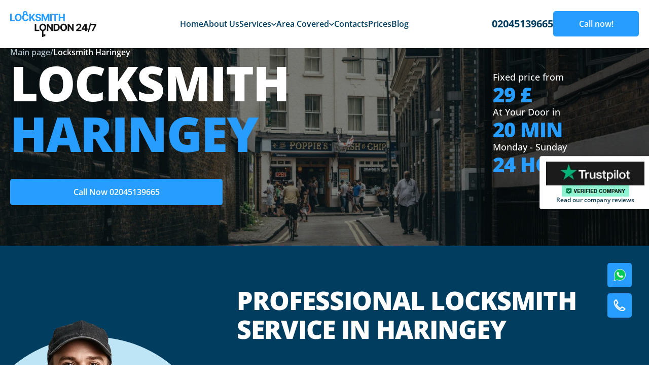

--- FILE ---
content_type: text/html; charset=UTF-8
request_url: https://londonlocksmith247.co.uk/areas/haringey/
body_size: 17638
content:
<!doctype html>
<html lang="en-US">
<head>
	<meta charset="UTF-8">
	<meta name="viewport" content="width=device-width, initial-scale=1">
	<link rel="profile" href="https://gmpg.org/xfn/11">
	
	
	<script defer>setTimeout(function(){(function(w,d,s,l,i){w[l]=w[l]||[]
w[l].push({'gtm.start':new Date().getTime(),event:'gtm.js'})
var f=d.getElementsByTagName(s)[0],j=d.createElement(s),dl=l!='dataLayer'?'&l='+l:''
j.async=!0
j.src='https://www.googletagmanager.com/gtm.js?id='+i+dl
f.parentNode.insertBefore(j,f)})(window,document,'script','dataLayer','GTM-P4PMFQL')},1500)</script>
	
	
<meta property="og:title" content="London Locksmith 247 – 24/7 Locksmith in London"><meta property="og:description" content="Round-the-clock lock opening, replacement, and repair. On-site within 15 minutes.">
<meta property="og:image" content="https://londonlocksmith247.co.uk/wp-content/themes/londonlocksmith247/static/img/hero1.webp">
<meta property="og:url" content="https://londonlocksmith247.co.uk/">
<meta property="og:type" content="website">
	
	<script type="application/ld+json">
{
  "@context": "https://schema.org",
  "@graph": [
    {
      "@type": "LocalBusiness",
      "@id": "https://londonlocksmith247.co.uk/#localbusiness",
      "name": "London Locksmith 247",
      "image": "https://londonlocksmith247.co.uk/logo.png",
      "url": "https://londonlocksmith247.co.uk/",
      "telephone": "02045139665",
      "email": "info@londonlocksmith247.co.uk",
      "address": {
        "@type": "PostalAddress",
        "streetAddress": "The Leadenhall Building, 122 Leadenhall St",
        "addressLocality": "London",
        "postalCode": "EC3V 4AB",
        "addressCountry": "GB"
      },
      "geo": {
        "@type": "GeoCoordinates",
        "latitude": 51.5136,
        "longitude": -0.0830
      },
      "openingHoursSpecification": [
        {
          "@type": "OpeningHoursSpecification",
          "dayOfWeek": [
            "Monday","Tuesday","Wednesday","Thursday","Friday","Saturday","Sunday"
          ],
          "opens": "00:00",
          "closes": "23:59"
        }
      ],
      "priceRange": "££",
      "sameAs": [
        "https://www.facebook.com/yourcompany",
        "https://www.instagram.com/yourcompany"
      ]
    },
    {
      "@type": "WebSite",
      "@id": "https://londonlocksmith247.co.uk/#website",
      "url": "https://londonlocksmith247.co.uk/",
      "name": "London Locksmith 247",
      "publisher": {
        "@id": "https://londonlocksmith247.co.uk/#localbusiness"
      },
      "potentialAction": {
        "@type": "SearchAction",
        "target": "https://londonlocksmith247.co.uk/?s={query}",
        "query-input": "required name=query"
      }
    }
  ]
}
</script>

	
	<title>Locksmith Haringey 24/7 | Emergency London Locksmith</title>
<meta name='robots' content='max-image-preview:large' />



<meta name="description"  content="Locksmith Haringey London guarantees the quality of services; otherwise, we will refund your money! ✅ Call us now 02045139665 ☎️ our locksmith is certified and has many years of practical experience working with different locking mechanisms. Mobile locksmith - There is always an emergency locksmith on duty near you" />

<script type="application/ld+json" class="aioseop-schema">{"@context":"https://schema.org","@graph":[{"@type":"Organization","@id":"https://londonlocksmith247.co.uk/#organization","url":"https://londonlocksmith247.co.uk/","name":"londonlocksmith247","sameAs":[]},{"@type":"WebSite","@id":"https://londonlocksmith247.co.uk/#website","url":"https://londonlocksmith247.co.uk/","name":"londonlocksmith247","publisher":{"@id":"https://londonlocksmith247.co.uk/#organization"}},{"@type":"WebPage","@id":"https://londonlocksmith247.co.uk/areas/haringey/#webpage","url":"https://londonlocksmith247.co.uk/areas/haringey/","inLanguage":"en-US","name":"Locksmith Haringey","isPartOf":{"@id":"https://londonlocksmith247.co.uk/#website"},"breadcrumb":{"@id":"https://londonlocksmith247.co.uk/areas/haringey/#breadcrumblist"},"description":"Locksmith Haringey London guarantees the quality of services; otherwise, we will refund your money! ✅ Call us now 02045139665 ☎️ our locksmith is certified and has many years of practical experience working with different locking mechanisms. Mobile locksmith - There is always an emergency locksmith on duty near you","datePublished":"2025-02-17T18:54:58+00:00","dateModified":"2025-02-19T19:43:00+00:00"},{"@type":"BreadcrumbList","@id":"https://londonlocksmith247.co.uk/areas/haringey/#breadcrumblist","itemListElement":[{"@type":"ListItem","position":"1","item":{"@type":"WebPage","@id":"https://londonlocksmith247.co.uk/","url":"https://londonlocksmith247.co.uk/","name":"Locksmith London 24/7 | Emergency London Locksmith"}},{"@type":"ListItem","position":"2","item":{"@type":"WebPage","@id":"https://londonlocksmith247.co.uk/areas/haringey/","url":"https://londonlocksmith247.co.uk/areas/haringey/","name":"Locksmith Haringey"}}]}]}</script>
<link rel="canonical" href="https://londonlocksmith247.co.uk/areas/haringey/" />

<style id='wp-img-auto-sizes-contain-inline-css'>img:is([sizes=auto i],[sizes^="auto," i]){contain-intrinsic-size:3000px 1500px}</style>
<style id='classic-theme-styles-inline-css'>/*! This file is auto-generated */
.wp-block-button__link{color:#fff;background-color:#32373c;border-radius:9999px;box-shadow:none;text-decoration:none;padding:calc(.667em + 2px) calc(1.333em + 2px);font-size:1.125em}.wp-block-file__button{background:#32373c;color:#fff;text-decoration:none}</style>
<link rel='stylesheet' id='wpacu-combined-css-head-1' href='https://londonlocksmith247.co.uk/wp-content/cache/asset-cleanup/css/head-6b40d6a788bb0365d8a609f47191ae0fb8725cc0.css' type='text/css' media='all' />



<link rel="preload" href="https://londonlocksmith247.co.uk/wp-content/themes/londonlocksmith247/static/css/fonts/memvYaGs126MiZpBA-UvWbX2vVnXBbObj2OVTS-muw.woff2" as="font" type="font/woff2" crossorigin><link rel="icon" href="https://londonlocksmith247.co.uk/wp-content/uploads/2025/02/cropped-cropped-photo_2021-04-21_16-46-46-192x192-1-32x32.jpg" sizes="32x32" />
<link rel="icon" href="https://londonlocksmith247.co.uk/wp-content/uploads/2025/02/cropped-cropped-photo_2021-04-21_16-46-46-192x192-1-192x192.jpg" sizes="192x192" />
<link rel="apple-touch-icon" href="https://londonlocksmith247.co.uk/wp-content/uploads/2025/02/cropped-cropped-photo_2021-04-21_16-46-46-192x192-1-180x180.jpg" />
<meta name="msapplication-TileImage" content="https://londonlocksmith247.co.uk/wp-content/uploads/2025/02/cropped-cropped-photo_2021-04-21_16-46-46-192x192-1-270x270.jpg" />
<style id='global-styles-inline-css'>:root{--wp--preset--aspect-ratio--square:1;--wp--preset--aspect-ratio--4-3:4/3;--wp--preset--aspect-ratio--3-4:3/4;--wp--preset--aspect-ratio--3-2:3/2;--wp--preset--aspect-ratio--2-3:2/3;--wp--preset--aspect-ratio--16-9:16/9;--wp--preset--aspect-ratio--9-16:9/16;--wp--preset--color--black:#000000;--wp--preset--color--cyan-bluish-gray:#abb8c3;--wp--preset--color--white:#ffffff;--wp--preset--color--pale-pink:#f78da7;--wp--preset--color--vivid-red:#cf2e2e;--wp--preset--color--luminous-vivid-orange:#ff6900;--wp--preset--color--luminous-vivid-amber:#fcb900;--wp--preset--color--light-green-cyan:#7bdcb5;--wp--preset--color--vivid-green-cyan:#00d084;--wp--preset--color--pale-cyan-blue:#8ed1fc;--wp--preset--color--vivid-cyan-blue:#0693e3;--wp--preset--color--vivid-purple:#9b51e0;--wp--preset--gradient--vivid-cyan-blue-to-vivid-purple:linear-gradient(135deg,rgb(6,147,227) 0%,rgb(155,81,224) 100%);--wp--preset--gradient--light-green-cyan-to-vivid-green-cyan:linear-gradient(135deg,rgb(122,220,180) 0%,rgb(0,208,130) 100%);--wp--preset--gradient--luminous-vivid-amber-to-luminous-vivid-orange:linear-gradient(135deg,rgb(252,185,0) 0%,rgb(255,105,0) 100%);--wp--preset--gradient--luminous-vivid-orange-to-vivid-red:linear-gradient(135deg,rgb(255,105,0) 0%,rgb(207,46,46) 100%);--wp--preset--gradient--very-light-gray-to-cyan-bluish-gray:linear-gradient(135deg,rgb(238,238,238) 0%,rgb(169,184,195) 100%);--wp--preset--gradient--cool-to-warm-spectrum:linear-gradient(135deg,rgb(74,234,220) 0%,rgb(151,120,209) 20%,rgb(207,42,186) 40%,rgb(238,44,130) 60%,rgb(251,105,98) 80%,rgb(254,248,76) 100%);--wp--preset--gradient--blush-light-purple:linear-gradient(135deg,rgb(255,206,236) 0%,rgb(152,150,240) 100%);--wp--preset--gradient--blush-bordeaux:linear-gradient(135deg,rgb(254,205,165) 0%,rgb(254,45,45) 50%,rgb(107,0,62) 100%);--wp--preset--gradient--luminous-dusk:linear-gradient(135deg,rgb(255,203,112) 0%,rgb(199,81,192) 50%,rgb(65,88,208) 100%);--wp--preset--gradient--pale-ocean:linear-gradient(135deg,rgb(255,245,203) 0%,rgb(182,227,212) 50%,rgb(51,167,181) 100%);--wp--preset--gradient--electric-grass:linear-gradient(135deg,rgb(202,248,128) 0%,rgb(113,206,126) 100%);--wp--preset--gradient--midnight:linear-gradient(135deg,rgb(2,3,129) 0%,rgb(40,116,252) 100%);--wp--preset--font-size--small:13px;--wp--preset--font-size--medium:20px;--wp--preset--font-size--large:36px;--wp--preset--font-size--x-large:42px;--wp--preset--spacing--20:0.44rem;--wp--preset--spacing--30:0.67rem;--wp--preset--spacing--40:1rem;--wp--preset--spacing--50:1.5rem;--wp--preset--spacing--60:2.25rem;--wp--preset--spacing--70:3.38rem;--wp--preset--spacing--80:5.06rem;--wp--preset--shadow--natural:6px 6px 9px rgba(0, 0, 0, 0.2);--wp--preset--shadow--deep:12px 12px 50px rgba(0, 0, 0, 0.4);--wp--preset--shadow--sharp:6px 6px 0px rgba(0, 0, 0, 0.2);--wp--preset--shadow--outlined:6px 6px 0px -3px rgb(255, 255, 255), 6px 6px rgb(0, 0, 0);--wp--preset--shadow--crisp:6px 6px 0px rgb(0, 0, 0)}:where(.is-layout-flex){gap:.5em}:where(.is-layout-grid){gap:.5em}body .is-layout-flex{display:flex}.is-layout-flex{flex-wrap:wrap;align-items:center}.is-layout-flex>:is(*,div){margin:0}body .is-layout-grid{display:grid}.is-layout-grid>:is(*,div){margin:0}:where(.wp-block-columns.is-layout-flex){gap:2em}:where(.wp-block-columns.is-layout-grid){gap:2em}:where(.wp-block-post-template.is-layout-flex){gap:1.25em}:where(.wp-block-post-template.is-layout-grid){gap:1.25em}.has-black-color{color:var(--wp--preset--color--black)!important}.has-cyan-bluish-gray-color{color:var(--wp--preset--color--cyan-bluish-gray)!important}.has-white-color{color:var(--wp--preset--color--white)!important}.has-pale-pink-color{color:var(--wp--preset--color--pale-pink)!important}.has-vivid-red-color{color:var(--wp--preset--color--vivid-red)!important}.has-luminous-vivid-orange-color{color:var(--wp--preset--color--luminous-vivid-orange)!important}.has-luminous-vivid-amber-color{color:var(--wp--preset--color--luminous-vivid-amber)!important}.has-light-green-cyan-color{color:var(--wp--preset--color--light-green-cyan)!important}.has-vivid-green-cyan-color{color:var(--wp--preset--color--vivid-green-cyan)!important}.has-pale-cyan-blue-color{color:var(--wp--preset--color--pale-cyan-blue)!important}.has-vivid-cyan-blue-color{color:var(--wp--preset--color--vivid-cyan-blue)!important}.has-vivid-purple-color{color:var(--wp--preset--color--vivid-purple)!important}.has-black-background-color{background-color:var(--wp--preset--color--black)!important}.has-cyan-bluish-gray-background-color{background-color:var(--wp--preset--color--cyan-bluish-gray)!important}.has-white-background-color{background-color:var(--wp--preset--color--white)!important}.has-pale-pink-background-color{background-color:var(--wp--preset--color--pale-pink)!important}.has-vivid-red-background-color{background-color:var(--wp--preset--color--vivid-red)!important}.has-luminous-vivid-orange-background-color{background-color:var(--wp--preset--color--luminous-vivid-orange)!important}.has-luminous-vivid-amber-background-color{background-color:var(--wp--preset--color--luminous-vivid-amber)!important}.has-light-green-cyan-background-color{background-color:var(--wp--preset--color--light-green-cyan)!important}.has-vivid-green-cyan-background-color{background-color:var(--wp--preset--color--vivid-green-cyan)!important}.has-pale-cyan-blue-background-color{background-color:var(--wp--preset--color--pale-cyan-blue)!important}.has-vivid-cyan-blue-background-color{background-color:var(--wp--preset--color--vivid-cyan-blue)!important}.has-vivid-purple-background-color{background-color:var(--wp--preset--color--vivid-purple)!important}.has-black-border-color{border-color:var(--wp--preset--color--black)!important}.has-cyan-bluish-gray-border-color{border-color:var(--wp--preset--color--cyan-bluish-gray)!important}.has-white-border-color{border-color:var(--wp--preset--color--white)!important}.has-pale-pink-border-color{border-color:var(--wp--preset--color--pale-pink)!important}.has-vivid-red-border-color{border-color:var(--wp--preset--color--vivid-red)!important}.has-luminous-vivid-orange-border-color{border-color:var(--wp--preset--color--luminous-vivid-orange)!important}.has-luminous-vivid-amber-border-color{border-color:var(--wp--preset--color--luminous-vivid-amber)!important}.has-light-green-cyan-border-color{border-color:var(--wp--preset--color--light-green-cyan)!important}.has-vivid-green-cyan-border-color{border-color:var(--wp--preset--color--vivid-green-cyan)!important}.has-pale-cyan-blue-border-color{border-color:var(--wp--preset--color--pale-cyan-blue)!important}.has-vivid-cyan-blue-border-color{border-color:var(--wp--preset--color--vivid-cyan-blue)!important}.has-vivid-purple-border-color{border-color:var(--wp--preset--color--vivid-purple)!important}.has-vivid-cyan-blue-to-vivid-purple-gradient-background{background:var(--wp--preset--gradient--vivid-cyan-blue-to-vivid-purple)!important}.has-light-green-cyan-to-vivid-green-cyan-gradient-background{background:var(--wp--preset--gradient--light-green-cyan-to-vivid-green-cyan)!important}.has-luminous-vivid-amber-to-luminous-vivid-orange-gradient-background{background:var(--wp--preset--gradient--luminous-vivid-amber-to-luminous-vivid-orange)!important}.has-luminous-vivid-orange-to-vivid-red-gradient-background{background:var(--wp--preset--gradient--luminous-vivid-orange-to-vivid-red)!important}.has-very-light-gray-to-cyan-bluish-gray-gradient-background{background:var(--wp--preset--gradient--very-light-gray-to-cyan-bluish-gray)!important}.has-cool-to-warm-spectrum-gradient-background{background:var(--wp--preset--gradient--cool-to-warm-spectrum)!important}.has-blush-light-purple-gradient-background{background:var(--wp--preset--gradient--blush-light-purple)!important}.has-blush-bordeaux-gradient-background{background:var(--wp--preset--gradient--blush-bordeaux)!important}.has-luminous-dusk-gradient-background{background:var(--wp--preset--gradient--luminous-dusk)!important}.has-pale-ocean-gradient-background{background:var(--wp--preset--gradient--pale-ocean)!important}.has-electric-grass-gradient-background{background:var(--wp--preset--gradient--electric-grass)!important}.has-midnight-gradient-background{background:var(--wp--preset--gradient--midnight)!important}.has-small-font-size{font-size:var(--wp--preset--font-size--small)!important}.has-medium-font-size{font-size:var(--wp--preset--font-size--medium)!important}.has-large-font-size{font-size:var(--wp--preset--font-size--large)!important}.has-x-large-font-size{font-size:var(--wp--preset--font-size--x-large)!important}</style>
</head>

<body class="wp-singular page-template page-template-templates page-template-district page-template-templatesdistrict-php page page-id-565 wp-theme-londonlocksmith247">
	
			<noscript>
				<iframe
					src="https://www.googletagmanager.com/ns.html?id=GTM-P4PMFQL"
					height="0"
					width="0"
					style="display: none; visibility: hidden"></iframe>
			</noscript>
			
<div class="page-wrapper">
    <header id="header">
        <div class="header bg-white_">
            <div class="wrapper">
                <div class="header__wrapper">
                    <button role="button" class="header__burger" aria-label="menu">
                        <svg
                                width="18"
                                height="12"
                                viewBox="0 0 18 12"
                                fill="none"
                                xmlns="http://www.w3.org/2000/svg">
                            <path
                                    d="M0 12H18V10H0V12ZM0 7H18V5H0V7ZM0 0V2H18V0H0Z"
                                    fill="#013D5E" />
                        </svg>
                    </button>
                    <a href="/" class="header__logo-wrapper">
                        <svg
                                width="170"
                                height="51"
                                viewBox="0 0 170 51"
                                fill="none"
                                xmlns="http://www.w3.org/2000/svg">
                            <path
                                    fill-rule="evenodd"
                                    clip-rule="evenodd"
                                    d="M27.7565 4.15001C27.6547 4.92168 27.6545 6.02126 27.8227 7.57876L25.0638 7.83434C24.8853 6.18115 24.8678 4.87273 25.0043 3.8384C25.1401 2.80924 25.441 1.95157 25.9913 1.29799C27.0932 -0.0107275 28.7808 -0.00362469 29.7581 0.000488566C29.8105 0.000709179 29.8609 0.000921218 29.909 0.000921218C30.8419 0.000921218 31.6808 0.221282 32.3631 0.712918C33.0335 1.19592 33.4205 1.84568 33.6503 2.48441C34.0692 3.64854 34.0686 5.1102 34.0681 6.30074C34.0681 6.34158 34.068 6.3821 34.068 6.42228H31.2954C31.2954 5.06519 31.2799 4.019 31.0199 3.29666C30.9032 2.97218 30.7117 2.64835 30.6022 2.56948C30.5047 2.49925 30.2116 2.14637 29.7581 2.14637C28.7623 2.14637 28.3682 2.6513 28.1775 2.87773C28.052 3.02682 27.859 3.37316 27.7565 4.15001Z"
                                    fill="#279DFF" />
                            <path
                                    class="color-shifter"
                                    fill-rule="evenodd"
                                    clip-rule="evenodd"
                                    d="M63 51.0001L63 37.9429L65.6154 37.9429L65.6154 51.0001L63 51.0001Z"
                                    fill="white" />
                            <rect
                                    class="color-shifter"
                                    x="65.453"
                                    y="45.7004"
                                    width="3.92311"
                                    height="3.91717"
                                    fill="white" />
                            <path
                                    d="M95.6334 19.586V5.3418H98.6496V11.2189H104.772V5.3418H107.782V19.586H104.772V13.7019H98.6496V19.586H95.6334Z"
                                    fill="#279DFF" />
                            <path
                                    d="M82.9683 7.8248V5.3418H94.6847V7.8248H90.3171V19.586H87.3358V7.8248H82.9683Z"
                                    fill="#279DFF" />
                            <path
                                    d="M82.0109 5.3418V19.586H78.9948V5.3418H82.0109Z"
                                    fill="#279DFF" />
                            <path
                                    d="M62.0265 5.3418H65.7462L69.6749 14.9122H69.8421L73.7707 5.3418H77.4905V19.586H74.5648V10.3148H74.4464L70.7546 19.5165H68.7624L65.0705 10.28H64.9521V19.586H62.0265V5.3418Z"
                                    fill="#279DFF" />
                            <path
                                    d="M57.8927 9.43809C57.8369 8.87704 57.5978 8.44118 57.1752 8.13051C56.7526 7.81984 56.1791 7.66451 55.4546 7.66451C54.9624 7.66451 54.5468 7.73406 54.2078 7.87317C53.8688 8.00764 53.6087 8.19543 53.4276 8.43654C53.2511 8.67765 53.1629 8.95122 53.1629 9.25725C53.1536 9.51228 53.207 9.73484 53.3231 9.92495C53.4439 10.1151 53.6087 10.2797 53.8177 10.4188C54.0267 10.5532 54.2681 10.6715 54.5421 10.7735C54.8161 10.8709 55.1087 10.9543 55.4198 11.0239L56.7015 11.3299C57.3238 11.469 57.895 11.6545 58.4151 11.8863C58.9352 12.1182 59.3857 12.4033 59.7664 12.7418C60.1472 13.0803 60.4421 13.4791 60.6511 13.9381C60.8647 14.3971 60.9738 14.9234 60.9785 15.5169C60.9738 16.3887 60.7509 17.1445 60.3098 17.7843C59.8733 18.4196 59.2417 18.9134 58.4151 19.2658C57.5931 19.6135 56.6017 19.7874 55.4407 19.7874C54.289 19.7874 53.286 19.6112 52.4315 19.2588C51.5817 18.9064 50.9176 18.3848 50.4393 17.6939C49.9656 16.9984 49.7172 16.1383 49.694 15.1135H52.6126C52.6451 15.5911 52.7821 15.9899 53.0236 16.3098C53.2697 16.6251 53.5971 16.8639 54.0058 17.0262C54.4191 17.1839 54.8858 17.2627 55.4059 17.2627C55.9167 17.2627 56.3602 17.1885 56.7363 17.0401C57.1171 16.8917 57.412 16.6854 57.621 16.4211C57.83 16.1568 57.9345 15.8531 57.9345 15.51C57.9345 15.19 57.8393 14.9211 57.6489 14.7032C57.4631 14.4852 57.1891 14.2998 56.8269 14.1468C56.4693 13.9937 56.0305 13.8546 55.5104 13.7294L53.957 13.34C52.7543 13.0478 51.8046 12.5911 51.108 11.9698C50.4114 11.3484 50.0655 10.5115 50.0701 9.45895C50.0655 8.59651 50.2953 7.84303 50.7597 7.19851C51.2288 6.554 51.8719 6.0509 52.6892 5.68923C53.5066 5.32756 54.4353 5.14673 55.4755 5.14673C56.5343 5.14673 57.4585 5.32756 58.2479 5.68923C59.042 6.0509 59.6596 6.554 60.1008 7.19851C60.542 7.84303 60.7695 8.58955 60.7834 9.43809H57.8927Z"
                                    fill="#279DFF" />
                            <path
                                    d="M37.7255 19.586V5.3418H40.7416V11.6223H40.9297L46.0635 5.3418H49.6787L44.3847 11.7197L49.7414 19.586H46.1331L42.2253 13.7298L40.7416 15.5381V19.586H37.7255Z"
                                    fill="#279DFF" />
                            <path
                                    d="M36.5434 10.3284H33.4924C33.4367 9.93423 33.3229 9.58415 33.1511 9.27812C32.9793 8.96745 32.7587 8.70316 32.4894 8.48523C32.22 8.2673 31.9089 8.10037 31.556 7.98445C31.2077 7.86853 30.8292 7.81057 30.4205 7.81057C29.6822 7.81057 29.039 7.99372 28.491 8.36003C27.9431 8.7217 27.5182 9.2503 27.2163 9.94582C26.9145 10.6367 26.7635 11.476 26.7635 12.4636C26.7635 13.4791 26.9145 14.3322 27.2163 15.0231C27.5228 15.714 27.95 16.2356 28.498 16.588C29.046 16.9404 29.6799 17.1166 30.3997 17.1166C30.8037 17.1166 31.1775 17.0633 31.5211 16.9567C31.8694 16.85 32.1782 16.6947 32.4476 16.4907C32.7169 16.282 32.9398 16.0293 33.1163 15.7325C33.2974 15.4358 33.4228 15.0973 33.4924 14.7171L36.5434 14.731C36.4645 15.3848 36.2671 16.0154 35.9514 16.6228C35.6402 17.2256 35.22 17.7658 34.6906 18.2434C34.1658 18.7163 33.5389 19.0919 32.8098 19.3701C32.0854 19.6437 31.2657 19.7805 30.3509 19.7805C29.0785 19.7805 27.9407 19.493 26.9377 18.918C25.9393 18.3431 25.1498 17.5108 24.5693 16.4211C23.9935 15.3315 23.7056 14.0123 23.7056 12.4636C23.7056 10.9103 23.9981 9.58878 24.5833 8.49914C25.1684 7.40949 25.9625 6.5795 26.9655 6.00917C27.9686 5.43421 29.0971 5.14673 30.3509 5.14673C31.1775 5.14673 31.9437 5.26265 32.6496 5.49449C33.3601 5.72633 33.9893 6.06482 34.5373 6.50995C35.0853 6.95044 35.5311 7.49063 35.8747 8.13051C36.223 8.77039 36.4459 9.503 36.5434 10.3284Z"
                                    fill="#279DFF" />
                            <path
                                    d="M22.7028 12.4636C22.7028 14.0169 22.408 15.3384 21.8182 16.4281C21.2331 17.5177 20.4343 18.35 19.422 18.925C18.4143 19.4953 17.2812 19.7805 16.0227 19.7805C14.7549 19.7805 13.6172 19.493 12.6095 18.918C11.6018 18.3431 10.8053 17.5108 10.2202 16.4211C9.63509 15.3315 9.34253 14.0123 9.34253 12.4636C9.34253 10.9103 9.63509 9.58878 10.2202 8.49914C10.8053 7.40949 11.6018 6.5795 12.6095 6.00917C13.6172 5.43421 14.7549 5.14673 16.0227 5.14673C17.2812 5.14673 18.4143 5.43421 19.422 6.00917C20.4343 6.5795 21.2331 7.40949 21.8182 8.49914C22.408 9.58878 22.7028 10.9103 22.7028 12.4636ZM19.6449 12.4636C19.6449 11.4574 19.4939 10.6089 19.1921 9.918C18.8949 9.22711 18.4746 8.70316 17.9313 8.34612C17.388 7.98909 16.7518 7.81057 16.0227 7.81057C15.2936 7.81057 14.6574 7.98909 14.1141 8.34612C13.5707 8.70316 13.1481 9.22711 12.8463 9.918C12.5491 10.6089 12.4005 11.4574 12.4005 12.4636C12.4005 13.4698 12.5491 14.3183 12.8463 15.0092C13.1481 15.7001 13.5707 16.224 14.1141 16.5811C14.6574 16.9381 15.2936 17.1166 16.0227 17.1166C16.7518 17.1166 17.388 16.9381 17.9313 16.5811C18.4746 16.224 18.8949 15.7001 19.1921 15.0092C19.4939 14.3183 19.6449 13.4698 19.6449 12.4636Z"
                                    fill="#279DFF" />
                            <path
                                    d="M0 19.586V5.3418H3.01617V17.103H9.1321V19.586H0Z"
                                    fill="#279DFF" />
                            <path
                                    class="color-shifter"
                                    d="M160.966 39.1717L166.879 27.487V27.3896H159.99V24.9275H170V27.4244L164.079 39.1717H160.966Z"
                                    fill="white" />
                            <path
                                    class="color-shifter"
                                    d="M159.98 24.2598L155.383 41.3139H152.826L157.424 24.2598H159.98Z"
                                    fill="white" />
                            <path
                                    class="color-shifter"
                                    d="M141.21 36.6679V34.2961L147.165 24.9275H149.213V28.2103H148.001L144.247 34.1431V34.2544H152.71V36.6679H141.21ZM148.057 39.1717V35.9445L148.113 34.8943V24.9275H150.941V39.1717H148.057Z"
                                    fill="white" />
                            <path
                                    class="color-shifter"
                                    d="M130.357 39.1719V37.0019L135.435 32.3071C135.867 31.8898 136.229 31.5142 136.522 31.1804C136.819 30.8465 137.044 30.5196 137.198 30.1997C137.351 29.8751 137.428 29.525 137.428 29.1495C137.428 28.7322 137.332 28.3728 137.142 28.0714C136.952 27.7654 136.692 27.5312 136.362 27.3689C136.032 27.202 135.658 27.1185 135.24 27.1185C134.804 27.1185 134.423 27.2066 134.098 27.3828C133.773 27.559 133.522 27.8117 133.346 28.141C133.169 28.4702 133.081 28.862 133.081 29.3164H130.218C130.218 28.3844 130.429 27.5753 130.852 26.889C131.274 26.2028 131.867 25.6719 132.628 25.2963C133.39 24.9207 134.267 24.7329 135.261 24.7329C136.283 24.7329 137.172 24.9137 137.929 25.2754C138.691 25.6324 139.283 26.1286 139.705 26.7638C140.128 27.3991 140.339 28.127 140.339 28.9478C140.339 29.4856 140.232 30.0165 140.019 30.5405C139.81 31.0645 139.436 31.6464 138.897 32.2863C138.359 32.9215 137.599 33.6843 136.62 34.5745L134.537 36.6124V36.7098H140.527V39.1719H130.357Z"
                                    fill="white" />
                            <path
                                    class="color-shifter"
                                    d="M125.371 24.9275V39.1717H122.765L116.559 30.2065H116.454V39.1717H113.438V24.9275H116.085L122.243 33.8858H122.368V24.9275H125.371Z"
                                    fill="white" />
                            <path
                                    class="color-shifter"
                                    d="M112.185 32.0498C112.185 33.6031 111.89 34.9246 111.3 36.0142C110.715 37.1039 109.916 37.9362 108.904 38.5112C107.896 39.0815 106.763 39.3667 105.505 39.3667C104.237 39.3667 103.099 39.0792 102.091 38.5042C101.084 37.9292 100.287 37.0969 99.7021 36.0073C99.117 34.9176 98.8245 33.5985 98.8245 32.0498C98.8245 30.4965 99.117 29.175 99.7021 28.0853C100.287 26.9957 101.084 26.1657 102.091 25.5954C103.099 25.0204 104.237 24.7329 105.505 24.7329C106.763 24.7329 107.896 25.0204 108.904 25.5954C109.916 26.1657 110.715 26.9957 111.3 28.0853C111.89 29.175 112.185 30.4965 112.185 32.0498ZM109.127 32.0498C109.127 31.0436 108.976 30.1951 108.674 29.5042C108.377 28.8133 107.957 28.2893 107.413 27.9323C106.87 27.5753 106.234 27.3968 105.505 27.3968C104.776 27.3968 104.139 27.5753 103.596 27.9323C103.053 28.2893 102.63 28.8133 102.328 29.5042C102.031 30.1951 101.882 31.0436 101.882 32.0498C101.882 33.056 102.031 33.9045 102.328 34.5954C102.63 35.2863 103.053 35.8102 103.596 36.1673C104.139 36.5243 104.776 36.7028 105.505 36.7028C106.234 36.7028 106.87 36.5243 107.413 36.1673C107.957 35.8102 108.377 35.2863 108.674 34.5954C108.976 33.9045 109.127 33.056 109.127 32.0498Z"
                                    fill="white" />
                            <path
                                    class="color-shifter"
                                    d="M90.842 39.1717H85.7849V24.9275H90.8838C92.3188 24.9275 93.554 25.2127 94.5896 25.783C95.6252 26.3487 96.4216 27.1624 96.9789 28.2243C97.5408 29.2861 97.8217 30.5566 97.8217 32.0357C97.8217 33.5195 97.5408 34.7946 96.9789 35.8611C96.4216 36.9275 95.6206 37.7459 94.5757 38.3163C93.5355 38.8866 92.2909 39.1717 90.842 39.1717ZM88.8011 36.5914H90.7167C91.6083 36.5914 92.3583 36.4337 92.9666 36.1184C93.5796 35.7985 94.0393 35.3047 94.3458 34.637C94.657 33.9646 94.8125 33.0975 94.8125 32.0357C94.8125 30.9832 94.657 30.123 94.3458 29.4553C94.0393 28.7876 93.5819 28.2961 92.9736 27.9808C92.3652 27.6655 91.6152 27.5079 90.7236 27.5079H88.8011V36.5914Z"
                                    fill="white" />
                            <path
                                    class="color-shifter"
                                    d="M84.2738 24.9275V39.1717H81.6686L75.4621 30.2065H75.3576V39.1717H72.3414V24.9275H74.9884L81.1461 33.8858H81.2715V24.9275H84.2738Z"
                                    fill="white" />
                            <path
                                    class="color-shifter"
                                    d="M71.088 32.0498C71.088 33.6031 70.7931 34.9246 70.2033 36.0142C69.6182 37.1039 68.8195 37.9362 67.8071 38.5112C66.7994 39.0815 65.6663 39.3667 64.4078 39.3667C63.14 39.3667 62.0023 39.0792 60.9946 38.5042C59.9869 37.9292 59.1905 37.0969 58.6053 36.0073C58.0202 34.9176 57.7277 33.5985 57.7277 32.0498C57.7277 30.4965 58.0202 29.175 58.6053 28.0853C59.1905 26.9957 59.9869 26.1657 60.9946 25.5954C62.0023 25.0204 63.14 24.7329 64.4078 24.7329C65.6663 24.7329 66.7994 25.0204 67.8071 25.5954C68.8195 26.1657 69.6182 26.9957 70.2033 28.0853C70.7931 29.175 71.088 30.4965 71.088 32.0498ZM68.03 32.0498C68.03 31.0436 67.8791 30.1951 67.5772 29.5042C67.28 28.8133 66.8598 28.2893 66.3164 27.9323C65.7731 27.5753 65.1369 27.3968 64.4078 27.3968C63.6787 27.3968 63.0425 27.5753 62.4992 27.9323C61.9559 28.2893 61.5333 28.8133 61.2314 29.5042C60.9342 30.1951 60.7856 31.0436 60.7856 32.0498C60.7856 33.056 60.9342 33.9045 61.2314 34.5954C61.5333 35.2863 61.9559 35.8102 62.4992 36.1673C63.0425 36.5243 63.6787 36.7028 64.4078 36.7028C65.1369 36.7028 65.7731 36.5243 66.3164 36.1673C66.8598 35.8102 67.28 35.2863 67.5772 34.5954C67.8791 33.9045 68.03 33.056 68.03 32.0498Z"
                                    fill="white" />
                            <path
                                    class="color-shifter"
                                    d="M48.385 39.1717V24.9275H51.4012V36.6887H57.5171V39.1717H48.385Z"
                                    fill="white" />
                        </svg>
                    </a>
                    <nav class="header__nav">
                        <ul class="header__nav-list">
                            <li class="header__nav-list-item">
                                <a href="https://londonlocksmith247.co.uk" class="header__nav-list-link">Home</a>
                            </li>

                            <li class="header__nav-list-item">
                                <a href="https://londonlocksmith247.co.uk/about" class="header__nav-list-link">About Us</a>
                            </li>

                            <li
                                    class="header__nav-list-item header__nav-list-item--parent"
                                    data-sub="services">
										<span>
											<a href="https://londonlocksmith247.co.uk/services" class="header__nav-list-link">Services</a>
											<button class="header__nav-list-button">
												<svg
                                                        width="10"
                                                        height="8"
                                                        viewBox="0 0 10 8"
                                                        fill="none"
                                                        xmlns="http://www.w3.org/2000/svg">
													<path
                                                            d="M9 3L5 7L1 3"
                                                            stroke="white"
                                                            stroke-width="1.5"
                                                            stroke-linecap="round"
                                                            stroke-linejoin="round" />
												</svg>
											</button>
										</span>
                                <ul class="header__nav-list" data-sub="services">
                                                                                <li class="header__nav-list-item">
                                                <a href="https://londonlocksmith247.co.uk/services/autolocksmith/" class="header__nav-list-link">Auto Locksmith in London 24/7</a>
                                            </li>
                                                                                        <li class="header__nav-list-item">
                                                <a href="https://londonlocksmith247.co.uk/services/burglary-repair-in-london/" class="header__nav-list-link">Burglary Repairs in London</a>
                                            </li>
                                                                                        <li class="header__nav-list-item">
                                                <a href="https://londonlocksmith247.co.uk/services/commercial-locksmith/" class="header__nav-list-link">Commercial Locksmith Services London</a>
                                            </li>
                                                                                        <li class="header__nav-list-item">
                                                <a href="https://londonlocksmith247.co.uk/services/emergency-locksmith-service/" class="header__nav-list-link">Emergency Locksmith in London</a>
                                            </li>
                                                                                        <li class="header__nav-list-item">
                                                <a href="https://londonlocksmith247.co.uk/services/garage-door-locksmith/" class="header__nav-list-link">Garage Door Locksmith London</a>
                                            </li>
                                                                                        <li class="header__nav-list-item">
                                                <a href="https://londonlocksmith247.co.uk/services/key-copy/" class="header__nav-list-link">Key Copy in London</a>
                                            </li>
                                                                                        <li class="header__nav-list-item">
                                                <a href="https://londonlocksmith247.co.uk/services/lock-change/" class="header__nav-list-link">Lock Change in London</a>
                                            </li>
                                                                                        <li class="header__nav-list-item">
                                                <a href="https://londonlocksmith247.co.uk/services/locked-out-service/" class="header__nav-list-link">Locked Out Service London</a>
                                            </li>
                                                                                        <li class="header__nav-list-item">
                                                <a href="https://londonlocksmith247.co.uk/services/safe-locksmith/" class="header__nav-list-link">Safe Locksmith London</a>
                                            </li>
                                                                                        <li class="header__nav-list-item">
                                                <a href="https://londonlocksmith247.co.uk/services/window-lock-change/" class="header__nav-list-link">Window Lock Change in London</a>
                                            </li>
                                                                            </ul>
                            </li>

                            <li
                                    class="header__nav-list-item header__nav-list-item--parent"
                                    data-sub="areas">
										<span>
											<a href="https://londonlocksmith247.co.uk/areas/" class="header__nav-list-link">Area Covered</a>
											<button class="header__nav-list-button">
												<svg
                                                        width="10"
                                                        height="8"
                                                        viewBox="0 0 10 8"
                                                        fill="none"
                                                        xmlns="http://www.w3.org/2000/svg">
													<path
                                                            d="M9 3L5 7L1 3"
                                                            stroke="white"
                                                            stroke-width="1.5"
                                                            stroke-linecap="round"
                                                            stroke-linejoin="round" />
												</svg>
											</button>
										</span>
                                <ul class="header__nav-list" data-sub="areas">
                                                                            <li class="header__nav-list-item">
                                            <a href="https://londonlocksmith247.co.uk/north-west-london/" class="header__nav-list-link">North West London</a>
                                        </li>
                                                                                <li class="header__nav-list-item">
                                            <a href="https://londonlocksmith247.co.uk/west-london/" class="header__nav-list-link">West London</a>
                                        </li>
                                                                                <li class="header__nav-list-item">
                                            <a href="https://londonlocksmith247.co.uk/north-london/" class="header__nav-list-link">North London</a>
                                        </li>
                                                                                <li class="header__nav-list-item">
                                            <a href="https://londonlocksmith247.co.uk/east-london/" class="header__nav-list-link">East London</a>
                                        </li>
                                                                                <li class="header__nav-list-item">
                                            <a href="https://londonlocksmith247.co.uk/south-west-london/" class="header__nav-list-link">South West London</a>
                                        </li>
                                                                                <li class="header__nav-list-item">
                                            <a href="https://londonlocksmith247.co.uk/south-east-london/" class="header__nav-list-link">South East London</a>
                                        </li>
                                                                                <li class="header__nav-list-item">
                                            <a href="https://londonlocksmith247.co.uk/central-london/" class="header__nav-list-link">Central London</a>
                                        </li>
                                                                                <li class="header__nav-list-item">
                                            <a href="https://londonlocksmith247.co.uk/areas/waltham-forest/" class="header__nav-list-link">Waltham Forest</a>
                                        </li>
                                                                                <li class="header__nav-list-item">
                                            <a href="https://londonlocksmith247.co.uk/areas/enfield/" class="header__nav-list-link">Enfield</a>
                                        </li>
                                                                                <li class="header__nav-list-item">
                                            <a href="https://londonlocksmith247.co.uk/areas/newham/" class="header__nav-list-link">Newham</a>
                                        </li>
                                                                                <li class="header__nav-list-item">
                                            <a href="https://londonlocksmith247.co.uk/areas/barking-and-dagenham/" class="header__nav-list-link">Barking and Dagenham</a>
                                        </li>
                                                                                <li class="header__nav-list-item">
                                            <a href="https://londonlocksmith247.co.uk/areas/haringey/" class="header__nav-list-link">Haringey</a>
                                        </li>
                                                                                <li class="header__nav-list-item">
                                            <a href="https://londonlocksmith247.co.uk/areas/havering/" class="header__nav-list-link">Havering</a>
                                        </li>
                                                                                <li class="header__nav-list-item">
                                            <a href="https://londonlocksmith247.co.uk/areas/merton/" class="header__nav-list-link">Merton</a>
                                        </li>
                                                                                <li class="header__nav-list-item">
                                            <a href="https://londonlocksmith247.co.uk/areas/brent/" class="header__nav-list-link">Brent</a>
                                        </li>
                                                                                <li class="header__nav-list-item">
                                            <a href="https://londonlocksmith247.co.uk/areas/camden/" class="header__nav-list-link">Camden</a>
                                        </li>
                                                                                <li class="header__nav-list-item">
                                            <a href="https://londonlocksmith247.co.uk/areas/tower-hamlets/" class="header__nav-list-link">Tower Hamlets</a>
                                        </li>
                                                                                <li class="header__nav-list-item">
                                            <a href="https://londonlocksmith247.co.uk/areas/richmond-upon-thames/" class="header__nav-list-link">Richmond upon Thames</a>
                                        </li>
                                                                                <li class="header__nav-list-item">
                                            <a href="https://londonlocksmith247.co.uk/areas/southwark/" class="header__nav-list-link">Southwark</a>
                                        </li>
                                                                                <li class="header__nav-list-item">
                                            <a href="https://londonlocksmith247.co.uk/areas/westminster-sw1/" class="header__nav-list-link">Westminster SW1</a>
                                        </li>
                                                                                <li class="header__nav-list-item">
                                            <a href="https://londonlocksmith247.co.uk/areas/kensington-sw7/" class="header__nav-list-link">Kensington SW7</a>
                                        </li>
                                                                                <li class="header__nav-list-item">
                                            <a href="https://londonlocksmith247.co.uk/areas/chelsea-sw3/" class="header__nav-list-link">Chelsea SW3</a>
                                        </li>
                                                                                <li class="header__nav-list-item">
                                            <a href="https://londonlocksmith247.co.uk/areas/hammersmith-w6/" class="header__nav-list-link">Hammersmith W6</a>
                                        </li>
                                                                                <li class="header__nav-list-item">
                                            <a href="https://londonlocksmith247.co.uk/areas/fulham-sw6/" class="header__nav-list-link">Fulham SW6</a>
                                        </li>
                                                                                <li class="header__nav-list-item">
                                            <a href="https://londonlocksmith247.co.uk/areas/wandsworth-sw18/" class="header__nav-list-link">Wandsworth SW18</a>
                                        </li>
                                                                                <li class="header__nav-list-item">
                                            <a href="https://londonlocksmith247.co.uk/areas/lambeth-se1/" class="header__nav-list-link">Lambeth SE1</a>
                                        </li>
                                                                                <li class="header__nav-list-item">
                                            <a href="https://londonlocksmith247.co.uk/areas/hackney-e5/" class="header__nav-list-link">Hackney E5</a>
                                        </li>
                                                                                <li class="header__nav-list-item">
                                            <a href="https://londonlocksmith247.co.uk/areas/islington-n1/" class="header__nav-list-link">Islington N1</a>
                                        </li>
                                                                                <li class="header__nav-list-item">
                                            <a href="https://londonlocksmith247.co.uk/areas/ealing-w5/" class="header__nav-list-link">Ealing W5</a>
                                        </li>
                                                                                <li class="header__nav-list-item">
                                            <a href="https://londonlocksmith247.co.uk/areas/kingston-upon-thames-kt1/" class="header__nav-list-link">Kingston upon Thames KT1</a>
                                        </li>
                                                                                <li class="header__nav-list-item">
                                            <a href="https://londonlocksmith247.co.uk/areas/sutton-sm1/" class="header__nav-list-link">Sutton SM1</a>
                                        </li>
                                                                                <li class="header__nav-list-item">
                                            <a href="https://londonlocksmith247.co.uk/areas/croydon-cr0/" class="header__nav-list-link">Croydon CR0</a>
                                        </li>
                                                                                <li class="header__nav-list-item">
                                            <a href="https://londonlocksmith247.co.uk/areas/bromley-br1/" class="header__nav-list-link">Bromley BR1</a>
                                        </li>
                                                                                <li class="header__nav-list-item">
                                            <a href="https://londonlocksmith247.co.uk/areas/lewisham-se13/" class="header__nav-list-link">Lewisham SE13</a>
                                        </li>
                                                                                <li class="header__nav-list-item">
                                            <a href="https://londonlocksmith247.co.uk/areas/greenwich-se10/" class="header__nav-list-link">Greenwich SE10</a>
                                        </li>
                                                                                <li class="header__nav-list-item">
                                            <a href="https://londonlocksmith247.co.uk/areas/bexley-da5/" class="header__nav-list-link">Bexley DA5</a>
                                        </li>
                                                                                <li class="header__nav-list-item">
                                            <a href="https://londonlocksmith247.co.uk/areas/redbridge-ig4/" class="header__nav-list-link">Redbridge IG4</a>
                                        </li>
                                                                                <li class="header__nav-list-item">
                                            <a href="https://londonlocksmith247.co.uk/areas/barnet-en5/" class="header__nav-list-link">Barnet EN5</a>
                                        </li>
                                                                                <li class="header__nav-list-item">
                                            <a href="https://londonlocksmith247.co.uk/areas/harrow-ha1/" class="header__nav-list-link">Harrow HA1</a>
                                        </li>
                                                                                <li class="header__nav-list-item">
                                            <a href="https://londonlocksmith247.co.uk/areas/hillingdon-ub8/" class="header__nav-list-link">Hillingdon UB8</a>
                                        </li>
                                                                        </ul>
                            </li>

                            <li class="header__nav-list-item">
                                <a href="https://londonlocksmith247.co.uk/contacts" class="header__nav-list-link">Contacts</a>
                            </li>

                            <li class="header__nav-list-item">
                                <a href="https://londonlocksmith247.co.uk/prices" class="header__nav-list-link">Prices</a>
                            </li>

                            <li class="header__nav-list-item">
                                <a href="https://londonlocksmith247.co.uk/blog" class="header__nav-list-link">Blog</a>
                            </li>
                        </ul>
                    </nav>
                    <div class="header__phone-wrapper">
                        <a href="tel:+442045139665" class="header__phone-link">
                            02045139665                        </a>
                        <a href="tel:+442045139665" class="header__phone-button">
                            <svg
                                    class="header__phone-button-img"
                                    width="24"
                                    height="24"
                                    viewBox="0 0 24 24"
                                    fill="none"
                                    xmlns="http://www.w3.org/2000/svg">
                                <path
                                        d="M17 21.0003C15.3463 20.9988 13.7183 20.5901 12.26 19.8103L11.81 19.5603C8.70075 17.8886 6.15169 15.3395 4.48 12.2303L4.23 11.7803C3.42982 10.3137 3.00713 8.67097 3 7.00027V6.33027C2.99958 5.79723 3.21196 5.28607 3.59 4.91027L5.28 3.22027C5.44413 3.05487 5.67581 2.97515 5.90696 3.00453C6.13811 3.03391 6.34248 3.16907 6.46 3.37027L8.71 7.23027C8.93753 7.62316 8.87183 8.12003 8.55 8.44027L6.66 10.3303C6.50304 10.4855 6.46647 10.7253 6.57 10.9203L6.92 11.5803C8.17704 13.9087 10.0893 15.8175 12.42 17.0703L13.08 17.4303C13.275 17.5338 13.5148 17.4972 13.67 17.3403L15.56 15.4503C15.8802 15.1285 16.3771 15.0628 16.77 15.2903L20.63 17.5403C20.8312 17.6578 20.9664 17.8622 20.9957 18.0933C21.0251 18.3245 20.9454 18.5562 20.78 18.7203L19.09 20.4103C18.7142 20.7883 18.203 21.0007 17.67 21.0003H17Z"
                                        stroke="#013D5E"
                                        stroke-width="2" />
                            </svg>
                            <span class="header__phone-button-text">Call now!</span>
                        </a>
                    </div>
                </div>
            </div>
        </div>
    </header>

    <main class="main bg-gray">
<section class="hero">
    <img src="https://londonlocksmith247.co.uk/wp-content/themes/londonlocksmith247/static/img/hero2.webp" alt="hero img" class="hero__bg-img"/>
    <div class="wrapper">
        <div class="hero__wrapper">
            <div class="hero__info-wrapper">
                <div class="breadcrumbs-section">
                    <nav class="breadcrumbs">
                        <ul class="breadcrumbs__list">
                            <li class="breadcrumbs__list-item">
                                <a href="https://londonlocksmith247.co.uk" class="breadcrumbs__list-link">
													<span class="breadcrumbs__list-link-text">
														Main page
													</span>
                                </a>
                            </li>
                            <li>/</li>
                            <li class="breadcrumbs__list-item">
												<span class="breadcrumbs__list-link-text">
													Locksmith Haringey												</span>
                            </li>
                        </ul>
                    </nav>
                </div>
                <h1 class="hero__title">
                    Locksmith
                    <span class="color-accent">Haringey</span>
                </h1>
                <a href="tel:+442045139665" class="hero__btn btn btn--blue">
                    Call Now 02045139665                </a>
            </div>
            <div class="hero__advantages">
                <div class="hero__advantages-info-wrapper">
                    <div class="hero__advantages-info-item">
										<span class="hero__advantages-info-small-text">
											Fixed price from
										</span>
                        <span class="hero__advantages-main-text color-accent">
											29 £
										</span>
                    </div>
                    <div class="hero__advantages-info-item">
										<span class="hero__advantages-info-small-text">
											At Your Door in
										</span>
                        <span class="hero__advantages-main-text color-accent">
											20 Min
										</span>
                    </div>
                    <div class="hero__advantages-info-item">
										<span class="hero__advantages-info-small-text">
											Monday - Sunday
										</span>
                        <span class="hero__advantages-main-text color-accent">
											24 Hours
										</span>
                    </div>
                </div>
            </div>
            <a
                    href="tel:+442045139665"
                    class="hero__btn hero__btn--mobile btn btn--blue">
                Call Now 02045139665            </a>
        </div>
    </div>
</section>

<section class="conversion-banner bg-blue">
    <div class="wrapper">
        <div class="conversion-banner__wrapper">
            <div class="shifted-content">
                <div class="conversion-banner__img-wrapper">
                    <img
                            src="https://londonlocksmith247.co.uk/wp-content/themes/londonlocksmith247/static/img/conversion-img1.webp"
                            alt="conversion img"
                            loading="lazy" width='388' height='466'
                            class="conversion-banner__img"/>
                </div>
                <div class="conversion-banner__info-wrapper">
                    <h2 class="conversion-banner__title">
                        Professional Locksmith Service in Haringey                    </h2>
                    <p class="conversion-banner__text">
                        <p>Locksmiths in Haringey can quickly open and replace locks in steel, uPVC, glass and wooden doors. Our prices are affordable and will pleasantly surprise you. We have been in business for many years offering high-quality locksmith services to locked out residents in Haringey and surrounding areas. Our team has vast experience and therefore, we provide each customer with a long term guarantee period.</p>                    </p>
                    <a
                            href="tel:+442045139665"
                            class="conversion-banner__btn btn btn--blue">
                        Call Now 02045139665                    </a>
                </div>
            </div>
        </div>
    </div>
</section>

<section class="advantages bg-gray pt pb">
    <div class="wrapper">
        <div class="advantages__wrapper">
            <div class="shifted-content">
                <span></span>
                <div class="advantages__info">
                                            




Lockout Service in Haringey
You can count on the swift response of our local locksmith service whenever you need to open the front door of your property in Haringey without damage. Locksmith Haringey provides round-the-clock door opening service at the most competitive rates in the area. Our locksmiths dispatch center processes the calls 24 hours a day. Feel free to contact us whether it’s 6 o’clock in the morning or late at night that you’ve found yourself locked out the house or office.




24/7 Availability




Provision of Guarantees




Experienced Locksmith




All Forms of Payment







                                    </div>
            </div>
            <div class="advantages__slider swiper">
                <div class="advantages__slider-wrapper swiper-wrapper">
                    <div class="advantages__slider-item swiper-slide">
                        <div class="advantages__slider-item-header">
                            <h3 class="advantages__slider-item-title">
                                24/7 Availability
                            </h3>
                            <div class="advantages__slider-item-img-wrapper">
                                <img
                                        src="https://londonlocksmith247.co.uk/wp-content/themes/londonlocksmith247/static/img/24-7.svg"
                                        alt="icon"
                                        loading="lazy" width='50' height='50'
                                        class="advantages__slider-item-img"/>
                            </div>
                        </div>
                        <p class="advantages__slider-item-text">
                            Our locksmith service operates 24/7, every day of the
                            year. No matter the time, day or night, you can count on
                            us to provide fast and reliable help. Whether it's the
                            middle of the night or early morning, we’re always ready
                            to assist with your lock issues.
                        </p>
                    </div>
                    <div class="advantages__slider-item swiper-slide">
                        <div class="advantages__slider-item-header">
                            <h3 class="advantages__slider-item-title">
                                Work Guarantee
                            </h3>
                            <div class="advantages__slider-item-img-wrapper">
                                <img
                                        src="https://londonlocksmith247.co.uk/wp-content/themes/londonlocksmith247/static/img/garanty.svg"
                                        alt="icon"
                                        loading="lazy" width='50' height='50'
                                        class="advantages__slider-item-img"/>
                            </div>
                        </div>
                        <p class="advantages__slider-item-text">
                            We stand by the quality of our work, offering a full
                            guarantee on all services. Our team of professionals
                            ensures every job is done to the highest standard, giving
                            you peace of mind and confidence in the security of your
                            home or business.
                        </p>
                    </div>
                    <div class="advantages__slider-item swiper-slide">
                        <div class="advantages__slider-item-header">
                            <h3 class="advantages__slider-item-title">
                                Fast Arrival
                            </h3>
                            <div class="advantages__slider-item-img-wrapper">
                                <img
                                        src="https://londonlocksmith247.co.uk/wp-content/themes/londonlocksmith247/static/img/clock.svg"
                                        alt="icon"
                                        loading="lazy" width='50' height='50'
                                        class="advantages__slider-item-img"/>
                            </div>
                        </div>
                        <p class="advantages__slider-item-text">
                            We understand that time is of the essence when you're
                            locked out or facing a security issue. That's why our
                            locksmiths are committed to arriving quickly, often within
                            minutes of your call. With our service, you won't be left
                            waiting long
                        </p>
                    </div>
                </div>
            </div>
        </div>
    </div>
</section>

<section class="linking bg-gray pb">
    <div class="wrapper">
        <div class="linking__wrapper">
            <div class="section-header">area</div>
            <div class="shifted-content">
                <span></span>
                <div class="linking__info-wrapper">
                    <h2 class="linking__info-title">
                        We provide
                        <span class="color-accent">24-hour locksmith services</span>
                        in Haringey                    </h2>
                </div>
            </div>
            <div class="shifted-content">
								<span class="linking__map-wrapper">
									<iframe
										src="https://www.google.com/maps/embed?pb=!1m18!1m12!1m3!1d291312.8388053432!2d-0.26912420504704776!3d51.53400868370638!2m3!1f0!2f0!3f0!3m2!1i1024!2i768!4f13.1!3m3!1m2!1s0x47d8a00baf21de75%3A0x52963a5addd52a99!2z0JvQvtC90LTQvtC9LCDQktC10LvQuNC60L7QsdGA0LjRgtCw0L3QuNGP!5e0!3m2!1sen!2sen!4v1732742214853!5m2!1sen!2sen"
										class="linking__map-frame"
										allowfullscreen=""
										loading="lazy"
										referrerpolicy="no-referrer-when-downgrade" title="map"></iframe>
																	</span>
                <div class="linking__links-wrapper">
                    <div>
                        <p class="linking__links-text">
                            Our team of locksmith professionals can be trusted to work
                            on locks opening, replacement, installation and repair of
                            any complexity. Don’t waste time trying to open a jammed
                            or broken lock on your own with the help of improvised
                            means.
                        </p>
                        <p class="linking__links-text">
                            Give us a call now, and our locksmith will get to your
                            place in North West London within 20 minutes carrying a
                            complete set of tools and over 200 models of locking
                            devices. The locksmith call out in North West London is
                            available around the clock.
                        </p>
                        <p class="linking__links-text">
                            We serve the following areas:
                        </p>
                    </div>
                    <div
                            class="linking__map-wrapper linking__map-wrapper--mobile">
                        <iframe
                            src="https://www.google.com/maps/embed?pb=!1m18!1m12!1m3!1d291312.8388053432!2d-0.26912420504704776!3d51.53400868370638!2m3!1f0!2f0!3f0!3m2!1i1024!2i768!4f13.1!3m3!1m2!1s0x47d8a00baf21de75%3A0x52963a5addd52a99!2z0JvQvtC90LTQvtC9LCDQktC10LvQuNC60L7QsdGA0LjRgtCw0L3QuNGP!5e0!3m2!1sen!2sen!4v1732742214853!5m2!1sen!2sen"
                            class="linking__map-frame"
                            allowfullscreen=""
                            loading="lazy"
                            referrerpolicy="no-referrer-when-downgrade" title="map"></iframe>
                                            </div>

                    <div class="linking__link-items-wrapper">
                        <a href="https://londonlocksmith247.co.uk/areas/camden-town-nw1/" class="linking__link-item">Camden
                            Town NW1</a>
                        <a href="https://londonlocksmith247.co.uk/areas/camden-town-nw1/" class="linking__link-item">Colindale
                            NW9</a>
                        <a href="https://londonlocksmith247.co.uk/areas/dollis-hill-nw2/" class="linking__link-item">Dollis
                            Hill NW2</a>
                        <a href="https://londonlocksmith247.co.uk/areas/golders-green-nw11/" class="linking__link-item">Golders
                            Green NW1</a>
                        <a href="https://londonlocksmith247.co.uk/areas/hampstead-nw3/" class="linking__link-item">Hampstead
                            NW3</a>
                        <a href="https://londonlocksmith247.co.uk/areas/hendon-nw4/" class="linking__link-item">Hendon
                            NW4</a>
                        <a href="https://londonlocksmith247.co.uk/areas/kentish-town-nw5/" class="linking__link-item">Kentish
                            Town NW5</a>
                        <a href="https://londonlocksmith247.co.uk/areas/kilburn-nw6/" class="linking__link-item">Kilburn
                            NW6</a>
                        <a href="https://londonlocksmith247.co.uk/areas/mill-hill-nw7/" class="linking__link-item">Mill
                            Hill NW7</a>
                        <a href="https://londonlocksmith247.co.uk/areas/st-johns-wood-nw8/" class="linking__link-item">St-Johns-Wood
                            NW8</a>
                        <a href="https://londonlocksmith247.co.uk/areas/willesden-nw10/" class="linking__link-item">Willesden
                            NW10</a>
                    </div>
                </div>
            </div>
        </div>
    </div>
</section>

<section class="mouse-img-banner bg-blue">
    <div class="wrapper">
        <div class="mouse-img-banner__wrapper">
            <h3 class="mouse-img-banner__title">
                


Please prepare ownership documents for the property in Haringey before the arrival of a locksmith.


            </h3>

            <img
                    src="https://londonlocksmith247.co.uk/wp-content/themes/londonlocksmith247/static/img/arrow3d.webp"
                    alt="pc mouse"
                    loading="lazy" width='205' height='196'
                    class="mouse-img-banner__img"/>
        </div>
    </div>
</section>

<section class="pricelist">
    <div class="wrapper">
        <div class="pricelist__wrapper">
            <div class="section-header">prices</div>
            <div class="shifted-content">
                <span></span>
                <div class="prices__header">
<h3 class="prices__title">
Door Opening Prices in Haringey
</h3>
<div class="prices__text">
You will be given an estimate over the phone. The exact cost is determined by the locksmith on site.
</div>
</div>            </div>
            <div class="pricelist__table-wrapper">
                <div class="pricelist__table bg-gray">
                    <h3 class="pricelist__table-title">Door opening</h3>
                    <p class="pricelist__table-text">
                        Opening costs depend on various factors. However, you can
                        use these prices as a guide.
                    </p>
                    <div class="pricelist__table-row">
										<span class="pricelist__table-row-text">
											Door opening costs /09:00 – 18:00/
										</span>
                        <span class="pricelist__table-row-price">29 - 159£</span>
                    </div>
                    <div class="pricelist__table-row">
										<span class="pricelist__table-row-text">
											Arrival and departure costs
										</span>
                        <span class="pricelist__table-row-price">29 - 159£</span>
                    </div>
                    <h4 class="pricelist__table-row-title">
                        Emergency service surcharges
                    </h4>
                    <div class="pricelist__table-row">
										<span class="pricelist__table-row-text">
											Weekdays 6pm - 10pm Saturdays until 6pm
										</span>
                        <span class="pricelist__table-row-price">+50%</span>
                    </div>
                    <div class="pricelist__table-row">
										<span class="pricelist__table-row-text">
											Sundays, Holidays and Saturdays from 6pm
										</span>
                        <span class="pricelist__table-row-price">+ 100%</span>
                    </div>
                </div>
                <div class="pricelist__table bg-gray">
                    <h3 class="pricelist__table-title">Additional services</h3>
                    <p class="pricelist__table-text">
                        With us you get a lot of extras. From safety technology to a
                        new cylinder
                    </p>
                    <h4 class="pricelist__table-row-title">
                        Additional working time
                    </h4>
                    <div class="pricelist__table-row">
										<span class="pricelist__table-row-text">
											Started 15 minutes
										</span>
                        <span class="pricelist__table-row-price">19,90£</span>
                    </div>
                    <h4 class="pricelist__table-row-title">
                        Security technology
                    </h4>
                    <div class="pricelist__table-row">
										<span class="pricelist__table-row-text">
											Security cylinder
										</span>
                        <span class="pricelist__table-row-price">from 49£</span>
                    </div>
                    <div class="pricelist__table-row">
										<span class="pricelist__table-row-text">
											Security fitting
										</span>
                        <span class="pricelist__table-row-price">from 79£</span>
                    </div>
                </div>
            </div>
        </div>
    </div>
</section>

<div class="callback-form bg-blue">
    <div class="wrapper">
        <div class="callback-form__wrapper">
            <form class="callback-form__form" novalidate>
                <div class="callback-form__form-title">
                    <span class="color-accent">Call us now</span>
                    for fast, expert locksmith services—available 24/7!
                </div>
                <input
                        class="callback-form__input"
                        type="text"
                        placeholder="Your Name"/>
                <input
                        class="callback-form__input"
                        type="tel"
                        placeholder="Your Phone*"/>
                <div class="callback-form__form-info">
                    *I have read and accept the Privacy Policy.
                </div>
                <a href="tel:+442045139665"
                   class="callback-form__button btn btn--blue"
                   type="submit">
                    Call Now
                </a>
            </form>
            <div class="callback-form__img-wrapper">
                <img
                        src="https://londonlocksmith247.co.uk/wp-content/themes/londonlocksmith247/static/img/cta.webp"
                        alt="image"
                        loading="lazy"
                        class="callback-form__img"/>
                <h2 class="callback-form__img-title">
                    Need Help?
                    <span class="color-accent">Get Fast</span>
                    , Reliable Locksmith
                    <span class="color-accent">Services Now!</span>
                </h2>
            </div>
        </div>
    </div>
</div>

<section class="about bg-gray pt pb">
    <div class="wrapper">
        <div class="about__wrapper">
            <div class="section-header">ABOUT SERVICE</div>
            <div class="shifted-content">
                <span></span>
                <div class="about__info-wrapper">
                    <h2 class="about__title">
						                        	<span class="color-accent">Qualified local locksmith</span>
                        	<br/>
                        	in Haringey						                    </h2>
                    <div class="about__text">
                                                    
	
		
			
				Qualified local locksmith in Haringey 
<p class="qualific__text">Our locksmith crew deals with locking systems of any brand and modification. The nearest locksmith will drive up to your place in London and open the front door, in just a few minutes. Our prices for opening door locks are among the most affordable in N4 area. In our organization, prices are 10-30% lower than market prices because we are in direct partnership with manufacturers of locking devices and suppliers of spare parts.
You can find out the approximate price for gaining entry to your locked property without keys in London over the phone from the operator. The exact service cost is determined by the locksmith on site after carrying out the diagnostics of the door locks. The cost depends on several factors, including the number and type of door locks, the time of day and complexity of work. It must be understood that each case is individual and the cost of opening the locking mechanism is discussed directly on the spot.
Qualified locksmith can open most conventional locks in 10 minutes or less. Devices of more advanced design can take up to an hour to open. In any case, our locksmiths will carry out the work up to the best standards in the industry. If you have any questions about our locksmith services, please call the number indicated on this website; our managers will be glad to provide the necessary advice.
</p>
			
			
		
	
                        
                                                        




Key service Haringey - fast help
<p>It so happens that the key is accidentally lost or the car door is slammed. Mishaps that often happen in everyday life. If you don't have a spare key handy, your only option is to call a locksmith in Haringey to gain access to your property or car. In most cases, you lack the knowledge or tools to open the door on your own and without damage.

A locksmith in London deals with opening a wide variety of doors on a daily basis. These include safes, car doors, and garage doors. Locksmiths are professional craftsmen who are mainly concerned with opening locks in as non-destructive a manner as possible. Accordingly, a slammed door can usually be opened within a few minutes without further damage to the door hardware or the door itself and provide access to the owner of the car or property.
</p>

                                                            




Haringey Locksmith recommends the right burglary protection
<p>Our Haringey locksmith can recommend the right measures and, if desired, install protective devices. They are usually inexpensive but protect your home reliably. Burglars do not like doors and windows that cannot be opened easily and prefer to enter the house through the front door. By protecting yourself in this way, everyone can live with peace of mind, of course, only if you follow the recommendations of the London locksmith. These recommendations of the locksmith from Haringey also include that the flat door should be locked. This also applies in particular to windows, which are often hinged, i.e. unlocked. In this case a burglar can enter the flat unhindered. If a London locksmith takes the necessary security measures this will be impossible. Achieving the highest level of security by the simplest means is one of the many tasks that locksmith services in Haringey are happy to perform.</p>

                                                            
When do I need to pay surcharges for the emergency service?

<p>
The emergency locksmith charges are higher at night-time, on weekends and holidays. We will be glad to give you an estimate for the emergency locksmith service over the phone, but the exact cost can only be determined once the specialist assesses the situation. The charges are also higher for the emergency call outs in cases when the services are needed quickly.
</p>                                                </div>
                </div>
            </div>
        </div>
    </div>
</section>

<section class="conversion-banner bg-blue">
    <div class="wrapper">
        <div class="conversion-banner__wrapper">
            <div class="shifted-content">
                <div
                        class="conversion-banner__img-wrapper conversion-banner__img-wrapper--no-circle">
                    <img
                            src="https://londonlocksmith247.co.uk/wp-content/themes/londonlocksmith247/static/img/conversion-img2.webp"
                            alt="Locksmith with tools"
                            loading="lazy" width='407' height='454'
                            class="conversion-banner__img"/>
                </div>
                <div class="conversion-banner__info-wrapper">
                                            


<h2 class="lockout__title">High quality locksmith services in Haringey</h2>







<p class="lockout__message">
Our friendly and highly trained technicians can provide you with all types of locksmith services if you need them. Whether you are locked out of your home, office, store, school, or car, they will arrive quickly and find the perfect solution to your problem. You can rely on our locksmiths for all your lock and security needs. They will provide you with affordable and professional services.
Our locksmiths have years of experience and are extensively trained using the latest equipment and technology, allowing them to offer you the best locksmith services in Haringey. In addition, our locksmiths use only the best materials and safety equipment, which will increase the safety of your home or business and give you the peace of mind that your family and friends are always safe.
</p>






                                        <a
                            href="tel:+442045139665"
                            class="conversion-banner__btn conversion-banner__btn--small btn btn--blue">
                        Call Now
                    </a>
                </div>
            </div>
        </div>
    </div>
</section>

<section class="partners bg-gray pt pb">
    <div class="wrapper">
        <div class="partners__wrapper">
            <div class="section-header">partners</div>
            <div class="shifted-content">
                <span></span>
                <div class="partners__info-wrapper">
                    <h2 class="partners__info-title">
                        Companies with which
                        <span class="color-accent">we have been cooperating</span>
                        for many years
                    </h2>
                </div>
            </div>
            <div class="partners__items-wrapper">
                <div class="partners__item">
                    <img
                            src="https://londonlocksmith247.co.uk/wp-content/themes/londonlocksmith247/static/img/partners/abus.webp"
                            alt="abus partner logo"
                            loading="lazy" width='244' height='200'
                            class="partners__item-img"/>
                </div>
                <div class="partners__item">
                    <img
                            src="https://londonlocksmith247.co.uk/wp-content/themes/londonlocksmith247/static/img/partners/cisa.webp"
                            alt="cisa partner logo"
                            loading="lazy" width='244' height='200'
                            class="partners__item-img"/>
                </div>
                <div class="partners__item">
                    <img
                            src="https://londonlocksmith247.co.uk/wp-content/themes/londonlocksmith247/static/img/partners/evva.webp"
                            alt="evva partner logo"
                            loading="lazy" width='244' height='200'
                            class="partners__item-img"/>
                </div>
                <div class="partners__item">
                    <img
                            src="https://londonlocksmith247.co.uk/wp-content/themes/londonlocksmith247/static/img/partners/kale.webp"
                            alt="kale partner logo"
                            loading="lazy" width='244' height='200'
                            class="partners__item-img"/>
                </div>
                <div class="partners__item">
                    <img
                            src="https://londonlocksmith247.co.uk/wp-content/themes/londonlocksmith247/static/img/partners/keso.webp"
                            alt="keso partner logo"
                            loading="lazy" width='244' height='200'
                            class="partners__item-img"/>
                </div>
            </div>
        </div>
    </div>
</section>


</main>

<footer id="footer">
	<aside class="aside-fixed">
		<a href="https://www.trustpilot.com/review/londonlocksmith247.co.uk" target="_blank" class="aside-fixed__trust-wrapper">
			<img src="https://londonlocksmith247.co.uk/wp-content/themes/londonlocksmith247/static/img/trustpilot.webp" alt="trustimg" width="198" height="47">
		</a>
		<div class="aside-fixed__verified-wrapper">
			<img src="https://londonlocksmith247.co.uk/wp-content/themes/londonlocksmith247/static/img/verified.webp" alt="trustimg" width="133" height="22">
		</div>
		<div class="aside-fixed__text-wrapper">
			<a href="https://www.trustpilot.com/review/londonlocksmith247.co.uk" target="_blank">
				Read our company reviews
			</a>
		</div>
	</aside>
	<a href="#" class="fixed-call fixed-call--whatsapp">
		<img src="https://londonlocksmith247.co.uk/wp-content/themes/londonlocksmith247/static/img/wa.webp" alt="whatsapp" class="fixed-call__img" width="24" height="24">
	</a>
	<a href="tel:+442045139665" class="fixed-call">
		<img src="https://londonlocksmith247.co.uk/wp-content/themes/londonlocksmith247/static/img/phone-white.svg" alt="call" class="fixed-call__img" width="24" height="24">
	</a>
	<button type="button" class="go-top" id="go-top">
		<img src="https://londonlocksmith247.co.uk/wp-content/themes/londonlocksmith247/static/img/arrow.webp" class="go-top__img" alt="arrow" width="20" height="20" />
	</button>
    <div class="footer">
        <img
                class="footer__bg-img"
                src="https://londonlocksmith247.co.uk/wp-content/themes/londonlocksmith247/static/img/logo-footer.svg"
                alt="footer-bg" loading="lazy" width="1148" height="152" />
        <div class="wrapper">
            <div class="footer__wrapper">
                <div class="footer__col">
                    <div class="footer__logo-wrapper">
                        <img
                                src="https://londonlocksmith247.co.uk/wp-content/themes/londonlocksmith247/static/img/logo.svg"
                                alt="logo"
                                loading="lazy" width="219" height="66"
                                class="footer__logo-img" />
                    </div>
                    <div
                            class="footer__copyright-wrapper footer__copyright-wrapper--desktop">
                        <a href="#" class="footer__link">Terms & Privacy</a>
                        <span class="footer__copyright">
										&copy 2026 All rights reserved
									</span>
                    </div>
                </div>
                <div class="footer__col">
                    <div class="footer__info-wrapper">
                        <div class="footer__phone-wrapper">
                            <span class="footer__small-text">24/7 telephone:</span>
                            <a href="tel:+442045139665" class="footer__phone-link">
                                02045139665                            </a>
                        </div>
                        <div class="footer__email-wrapper">
                            <span class="footer__small-text">Email:</span>
                            <a href="/cdn-cgi/l/email-protection#620b0c040d220e0d0c060d0c0e0d0109110f0b160a5056554c010d4c1709" class="footer__link">
                                <span class="__cf_email__" data-cfemail="c5acaba3aa85a9aaaba1aaaba9aaa6aeb6a8acb1adf7f1f2eba6aaebb0ae">[email&#160;protected]</span>
                            </a>
                        </div>
                        <div class="footer__address-wrapper">
                            <span class="footer__small-text">Adress:</span>
                            <span class="footer__address-text">
											The Leadenhall Building, 122
											<br />
											Leadenhall St, London EC3V 4AB
										</span>
                        </div>
                        <div class="footer__socials-wrapper">
                            <a href="#" class="footer__social-link">
                                <img
                                        src="https://londonlocksmith247.co.uk/wp-content/themes/londonlocksmith247/static/img/fb.svg"
                                        alt="icon"
                                        loading="lazy" width="36" height="36"
                                        class="footer__social-img" />
                            </a>
                            <a href="#" class="footer__social-link">
                                <img
                                        src="https://londonlocksmith247.co.uk/wp-content/themes/londonlocksmith247/static/img/ig.svg"
                                        alt="icon"
                                        loading="lazy" width="36" height="36"
                                        class="footer__social-img" />
                            </a>
                            <a href="#" class="footer__social-link">
                                <img
                                        src="https://londonlocksmith247.co.uk/wp-content/themes/londonlocksmith247/static/img/x.svg"
                                        alt="icon"
                                        loading="lazy" width="36" height="36"
                                        class="footer__social-img" />
                            </a>
                        </div>
                    </div>
                    <div
                            class="footer__copyright-wrapper footer__copyright-wrapper--mobile">
                        <a href="#" class="footer__link">Terms & Privacy</a>
                        <span class="footer__copyright">
										&copy 2026 All rights reserved
									</span>
                    </div>
                </div>
            </div>
        </div>
    </div>
</footer>
</div>

<script data-cfasync="false" src="/cdn-cgi/scripts/5c5dd728/cloudflare-static/email-decode.min.js"></script><script type="speculationrules">
{"prefetch":[{"source":"document","where":{"and":[{"href_matches":"/*"},{"not":{"href_matches":["/wp-*.php","/wp-admin/*","/wp-content/uploads/*","/wp-content/*","/wp-content/plugins/*","/wp-content/themes/londonlocksmith247/*","/*\\?(.+)"]}},{"not":{"selector_matches":"a[rel~=\"nofollow\"]"}},{"not":{"selector_matches":".no-prefetch, .no-prefetch a"}}]},"eagerness":"conservative"}]}
</script>
<script defer='defer' id='wpacu-combined-js-body-group-1' src='https://londonlocksmith247.co.uk/wp-content/cache/asset-cleanup/js/body-916e98d3ac8fa78c706b0502c93f941db97fff22.js'></script>
<script defer src="https://static.cloudflareinsights.com/beacon.min.js/vcd15cbe7772f49c399c6a5babf22c1241717689176015" integrity="sha512-ZpsOmlRQV6y907TI0dKBHq9Md29nnaEIPlkf84rnaERnq6zvWvPUqr2ft8M1aS28oN72PdrCzSjY4U6VaAw1EQ==" data-cf-beacon='{"version":"2024.11.0","token":"ce4609da38d34ba8937e4ab84126acb7","r":1,"server_timing":{"name":{"cfCacheStatus":true,"cfEdge":true,"cfExtPri":true,"cfL4":true,"cfOrigin":true,"cfSpeedBrain":true},"location_startswith":null}}' crossorigin="anonymous"></script>
</body>
</html>